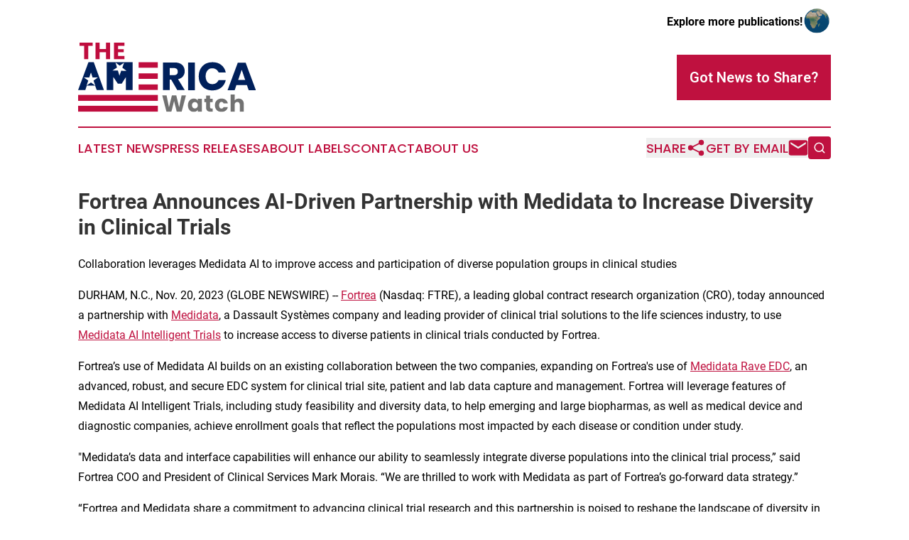

--- FILE ---
content_type: text/html;charset=utf-8
request_url: https://www.theamericawatch.com/article/669746907-fortrea-announces-ai-driven-partnership-with-medidata-to-increase-diversity-in-clinical-trials
body_size: 7187
content:
<!DOCTYPE html>
<html lang="en">
<head>
  <title>Fortrea Announces AI-Driven Partnership with Medidata to Increase Diversity in Clinical Trials | The America Watch</title>
  <meta charset="utf-8">
  <meta name="viewport" content="width=device-width, initial-scale=1">
    <meta name="description" content="The America Watch is an online news publication focusing on the United States: The latest news from the United States">
    <link rel="icon" href="https://cdn.newsmatics.com/agp/sites/theamericawatch-favicon-1.png" type="image/png">
  <meta name="csrf-token" content="oITlKkiKYl1VTC0J6ZcIQo5KY6CJO6wjCNbV2pLu2Ik=">
  <meta name="csrf-param" content="authenticity_token">
  <link href="/css/styles.min.css?v1d0b8e25eaccc1ca72b30a2f13195adabfa54991" rel="stylesheet" data-turbo-track="reload">
  <link rel="stylesheet" href="/plugins/vanilla-cookieconsent/cookieconsent.css?v1d0b8e25eaccc1ca72b30a2f13195adabfa54991">
  
<style type="text/css">
    :root {
        --color-primary-background: rgba(191, 17, 63, 0.3);
        --color-primary: #bf113f;
        --color-secondary: #002059;
    }
</style>

  <script type="importmap">
    {
      "imports": {
          "adController": "/js/controllers/adController.js?v1d0b8e25eaccc1ca72b30a2f13195adabfa54991",
          "alertDialog": "/js/controllers/alertDialog.js?v1d0b8e25eaccc1ca72b30a2f13195adabfa54991",
          "articleListController": "/js/controllers/articleListController.js?v1d0b8e25eaccc1ca72b30a2f13195adabfa54991",
          "dialog": "/js/controllers/dialog.js?v1d0b8e25eaccc1ca72b30a2f13195adabfa54991",
          "flashMessage": "/js/controllers/flashMessage.js?v1d0b8e25eaccc1ca72b30a2f13195adabfa54991",
          "gptAdController": "/js/controllers/gptAdController.js?v1d0b8e25eaccc1ca72b30a2f13195adabfa54991",
          "hamburgerController": "/js/controllers/hamburgerController.js?v1d0b8e25eaccc1ca72b30a2f13195adabfa54991",
          "labelsDescription": "/js/controllers/labelsDescription.js?v1d0b8e25eaccc1ca72b30a2f13195adabfa54991",
          "searchController": "/js/controllers/searchController.js?v1d0b8e25eaccc1ca72b30a2f13195adabfa54991",
          "videoController": "/js/controllers/videoController.js?v1d0b8e25eaccc1ca72b30a2f13195adabfa54991",
          "navigationController": "/js/controllers/navigationController.js?v1d0b8e25eaccc1ca72b30a2f13195adabfa54991"          
      }
    }
  </script>
  <script>
      (function(w,d,s,l,i){w[l]=w[l]||[];w[l].push({'gtm.start':
      new Date().getTime(),event:'gtm.js'});var f=d.getElementsByTagName(s)[0],
      j=d.createElement(s),dl=l!='dataLayer'?'&l='+l:'';j.async=true;
      j.src='https://www.googletagmanager.com/gtm.js?id='+i+dl;
      f.parentNode.insertBefore(j,f);
      })(window,document,'script','dataLayer','GTM-KGCXW2X');
  </script>

  <script>
    window.dataLayer.push({
      'cookie_settings': 'delta'
    });
  </script>
</head>
<body class="df-5 is-subpage">
<noscript>
  <iframe src="https://www.googletagmanager.com/ns.html?id=GTM-KGCXW2X"
          height="0" width="0" style="display:none;visibility:hidden"></iframe>
</noscript>
<div class="layout">

  <!-- Top banner -->
  <div class="max-md:hidden w-full content universal-ribbon-inner flex justify-end items-center">
    <a href="https://www.affinitygrouppublishing.com/" target="_blank" class="brands">
      <span class="font-bold text-black">Explore more publications!</span>
      <div>
        <img src="/images/globe.png" height="40" width="40" class="icon-globe"/>
      </div>
    </a>
  </div>
  <header data-controller="hamburger">
  <div class="content">
    <div class="header-top">
      <div class="flex gap-2 masthead-container justify-between items-center">
        <div class="mr-4 logo-container">
          <a href="/">
              <img src="https://cdn.newsmatics.com/agp/sites/theamericawatch-logo-1.svg" alt="The America Watch"
                class="max-md:!h-[60px] lg:!max-h-[115px]" height="98"
                width="auto" />
          </a>
        </div>
        <button class="hamburger relative w-8 h-6">
          <span aria-hidden="true"
            class="block absolute h-[2px] w-9 bg-[--color-primary] transform transition duration-500 ease-in-out -translate-y-[15px]"></span>
          <span aria-hidden="true"
            class="block absolute h-[2px] w-7 bg-[--color-primary] transform transition duration-500 ease-in-out translate-x-[7px]"></span>
          <span aria-hidden="true"
            class="block absolute h-[2px] w-9 bg-[--color-primary] transform transition duration-500 ease-in-out translate-y-[15px]"></span>
        </button>
        <a href="/submit-news" class="max-md:hidden button button-upload-content button-primary w-fit">
          <span>Got News to Share?</span>
        </a>
      </div>
      <!--  Screen size line  -->
      <div class="absolute bottom-0 -ml-[20px] w-screen h-[1px] bg-[--color-primary] z-50 md:hidden">
      </div>
    </div>
    <!-- Navigation bar -->
    <div class="navigation is-hidden-on-mobile" id="main-navigation">
      <div class="w-full md:hidden">
        <div data-controller="search" class="relative w-full">
  <div data-search-target="form" class="relative active">
    <form data-action="submit->search#performSearch" class="search-form">
      <input type="text" name="query" placeholder="Search..." data-search-target="input" class="search-input md:hidden" />
      <button type="button" data-action="click->search#toggle" data-search-target="icon" class="button-search">
        <img height="18" width="18" src="/images/search.svg" />
      </button>
    </form>
  </div>
</div>

      </div>
      <nav class="navigation-part">
          <a href="/latest-news" class="nav-link">
            Latest News
          </a>
          <a href="/press-releases" class="nav-link">
            Press Releases
          </a>
          <a href="/about-labels" class="nav-link">
            About Labels
          </a>
          <a href="/contact" class="nav-link">
            Contact
          </a>
          <a href="/about" class="nav-link">
            About Us
          </a>
      </nav>
      <div class="w-full md:w-auto md:justify-end">
        <div data-controller="navigation" class="header-actions hidden">
  <button class="nav-link flex gap-1 items-center" onclick="window.ShareDialog.openDialog()">
    <span data-navigation-target="text">
      Share
    </span>
    <span class="icon-share"></span>
  </button>
  <button onclick="window.AlertDialog.openDialog()" class="nav-link nav-link-email flex items-center gap-1.5">
    <span data-navigation-target="text">
      Get by Email
    </span>
    <span class="icon-mail"></span>
  </button>
  <div class="max-md:hidden">
    <div data-controller="search" class="relative w-full">
  <div data-search-target="form" class="relative active">
    <form data-action="submit->search#performSearch" class="search-form">
      <input type="text" name="query" placeholder="Search..." data-search-target="input" class="search-input md:hidden" />
      <button type="button" data-action="click->search#toggle" data-search-target="icon" class="button-search">
        <img height="18" width="18" src="/images/search.svg" />
      </button>
    </form>
  </div>
</div>

  </div>
</div>

      </div>
      <a href="/submit-news" class="md:hidden uppercase button button-upload-content button-primary w-fit">
        <span>Got News to Share?</span>
      </a>
      <a href="https://www.affinitygrouppublishing.com/" target="_blank" class="nav-link-agp">
        Explore more publications!
        <img src="/images/globe.png" height="35" width="35" />
      </a>
    </div>
  </div>
</header>

  <div id="main-content" class="content">
    <div id="flash-message"></div>
    <h1>Fortrea Announces AI-Driven Partnership with Medidata to Increase Diversity in Clinical Trials</h1>
<div class="press-release">
  <h2>Collaboration leverages Medidata AI to improve access and participation of diverse population groups in clinical studies</h2>
      <p align="left">DURHAM, N.C., Nov.  20, 2023  (GLOBE NEWSWIRE) -- <a href="https://www.globenewswire.com/Tracker?data=REPs1v2J5ke7Q7ri0jupJFAYcUntJGfVghdZY2ZmM-GodJFBHB5OKP13Lsdlcxpk50XCtnxRZvD-bMA80sWvyg==" rel="nofollow" target="_blank">Fortrea</a> (Nasdaq: FTRE), a leading global contract research organization (CRO), today announced a partnership with <a href="https://www.globenewswire.com/Tracker?data=6J6q-XBirxWLtPy8GVrT9uUMdH3uoRGEkpsyHtgpSzJMLgvRAnI0u01r0yf5EyyEQ0iS7XCC4IgZCKWuZNsA1A==" rel="nofollow" target="_blank">Medidata</a>, a Dassault Syst&#xE8;mes company and leading provider of clinical trial solutions to the life sciences industry, to use <a href="https://www.globenewswire.com/Tracker?data=6J6q-XBirxWLtPy8GVrT9nJ_38BtjPymXeCXkx8XaNeUGEzdlbmIreaUjYB1Jph5lduaYsykgfSHw5SFumvRnIi78actUlcCGtrweRNsiuXQt5FpCTWjEZlrKupRql1rBcOZY5Fox0NfG5-4QyKJRGD5BNwNWsK563s0nsVUBODhlH5QV5M7oV34mgMtWw_5" rel="nofollow" target="_blank">Medidata AI Intelligent Trials</a> to increase access to diverse patients in clinical trials conducted by Fortrea.<br></p>  <p>Fortrea&#x2019;s use of Medidata AI builds on an existing collaboration between the two companies, expanding on Fortrea's use of <a href="https://www.globenewswire.com/Tracker?data=6J6q-XBirxWLtPy8GVrT9pbAdD64OGjgnZTDZh-dt6xh8bQtSipfpWeMC-OOoecFJ9NPodHPN49urifafxmyO1L2uHCb9Ojot2JUH6IXryxusMljT59j1xxqfp59Ys-Ki5kRkG_HbIrUWhDO9Qcv7v2Zm7CI3SEUQBAJXSHXW09WISMHIz23l2bJcJXDfl9Z" rel="nofollow" target="_blank">Medidata Rave EDC</a>, an advanced, robust, and secure EDC system for clinical trial site, patient and lab data capture and management. Fortrea will leverage features of Medidata AI Intelligent Trials, including study feasibility and diversity data, to help emerging and large biopharmas, as well as medical device and diagnostic companies, achieve enrollment goals that reflect the populations most impacted by each disease or condition under study.</p>  <p>"Medidata&#x2019;s data and interface capabilities will enhance our ability to seamlessly integrate diverse populations into the clinical trial process,&#x201D; said Fortrea COO and President of Clinical Services Mark Morais. &#x201C;We are thrilled to work with Medidata as part of Fortrea&#x2019;s go-forward data strategy.&#x201D;</p>  <p>&#x201C;Fortrea and Medidata share a commitment to advancing clinical trial research and this partnership is poised to reshape the landscape of diversity in clinical trials globally,&#x201D; said Fareed Melhem, SVP, Medidata AI. &#x201C;Together, our solutions support customers in life sciences to accelerate study timelines and make the benefits of clinical therapies more accessible to a diverse spectrum of individuals.&#x201D;</p>  <p><strong>About Fortrea</strong></p>  <p>Fortrea (Nasdaq: FTRE) is a leading global provider of clinical development and patient access solutions to the life sciences industry. We partner with emerging and large biopharmaceutical, medical device and diagnostic companies to drive healthcare innovation that accelerates life changing therapies to patients in need. Fortrea provides phase I-IV clinical trial management, clinical pharmacology, differentiated technology-enabled trial solutions and post-approval services. Fortrea&#x2019;s solutions leverage three decades of experience spanning more than 20 therapeutic areas, a passion for scientific rigor, exceptional insights and a strong investigator site network. Our talented and diverse team of approximately 19,000 people working in more than 90 countries is scaled to deliver focused and agile solutions to customers globally. Learn more about how Fortrea is becoming a transformative force from pipeline to patient at <a href="https://www.globenewswire.com/Tracker?data=REPs1v2J5ke7Q7ri0jupJD3-ABJ1-pFQuobnKV_IsFhBt6w5fiFlWlyCiHgV0tllhvootD7mE6cwWRfMCEkfrw==" rel="nofollow" target="_blank">Fortrea.com</a> and follow us on <a href="https://www.globenewswire.com/Tracker?data=2V4XyFo794d3zkwTLzefq1Zxkc5gYDHDjeIg_w5x1_9-7AmfZbyTKZHp_WQeLR8kjCUx7wWxdwsLVjeGny_MAgcmzrA5CP41tqpMyqEBI14=" rel="nofollow" target="_blank">LinkedIn</a> and <a href="https://www.globenewswire.com/Tracker?data=pcJN0YP653nC_8pj7m_Gl1Cw1rG0HZqctcG2N-yFuK9u1D44jnFXb8RBU2J_wHVB43NsIcOKiwmLDaznmS8n_w==" rel="nofollow" target="_blank">X</a> (formerly Twitter) @Fortrea.</p>  <p><strong>Fortrea Contacts:</strong><br>Jennifer Minx (Media) &#x2013; 919-410-4195, <a href="https://www.globenewswire.com/Tracker?data=OSdytr1luryqKfZ2SOSgLKeluQ5dHjJ8Oh79IIuaajSo7e3ErL_Vnw9sMZuO_3YsdCwDHjc_XUgcOM9Cui7G_1SEhufqvecOTZTOjKpIqpM=" rel="nofollow" target="_blank">media@fortrea.com</a> <br>Kate Dillon (Media) &#x2013; 646-818-9115, <a href="https://www.globenewswire.com/Tracker?data=6MmVaK-GROwiX69AtC4XEEaKbGVywJ0ul8s800Wn4G2z72-rxPRmkwrgNnRbEs8s_aRf3roBGqRhN9zCCZIPkDop4K1rF6uz7VcfXkWzTlw=" rel="nofollow" target="_blank">kdillon@prosek.com</a> <br>Hima Inguva (Investors) &#x2013; 877-495-0816, <a href="https://www.globenewswire.com/Tracker?data=J_wdTkAwbBrA8D1ncPk_y2lWV42KuZuWe0_k5FqtMrdkYEkWlZASInphfrH4OroBoXqAVQQBgVi7PzEbpi8XjyCeIZbsW-Gj_8BuHWHhR48=" rel="nofollow" target="_blank">Investors@fortrea.com</a></p>  <p></p> <img class="__GNW8366DE3E__IMG" src="https://www.globenewswire.com/newsroom/ti?nf=ODk4MTgxNiM1OTM1MzY5IzIyNTgxMjc="> <br><img src="https://ml.globenewswire.com/media/YWRlNDNmN2EtYTRlOC00YWNmLWEyOTEtYjY0MmE5ZWI5MTVlLTEyNjk2NzY=/tiny/Fortrea-Holdings-Inc.png" referrerpolicy="no-referrer-when-downgrade"><p><a href="https://www.globenewswire.com/NewsRoom/AttachmentNg/9fbbe00b-8782-464e-83e6-5843c563884a" rel="nofollow"><img src="https://ml.globenewswire.com/media/9fbbe00b-8782-464e-83e6-5843c563884a/small/fortrea-logo-jpg.jpg" border="0" width="150" height="39" alt="Primary Logo"></a></p>
    <p>
  Legal Disclaimer:
</p>
<p>
  EIN Presswire provides this news content "as is" without warranty of any kind. We do not accept any responsibility or liability
  for the accuracy, content, images, videos, licenses, completeness, legality, or reliability of the information contained in this
  article. If you have any complaints or copyright issues related to this article, kindly contact the author above.
</p>
<img class="prtr" src="https://www.einpresswire.com/tracking/article.gif?t=5&a=wmEuoDcB8jHWJSG2&i=zo3FS26weutfHJhT" alt="">
</div>

  </div>
</div>
<footer class="footer footer-with-line">
  <div class="content flex flex-col">
    <p class="footer-text text-sm mb-4 order-2 lg:order-1">© 1995-2026 Newsmatics Inc. dba Affinity Group Publishing &amp; The America Watch. All Rights Reserved.</p>
    <div class="footer-nav lg:mt-2 mb-[30px] lg:mb-0 flex gap-7 flex-wrap justify-center order-1 lg:order-2">
        <a href="/about" class="footer-link">About</a>
        <a href="/archive" class="footer-link">Press Release Archive</a>
        <a href="/submit-news" class="footer-link">Submit Press Release</a>
        <a href="/legal/terms" class="footer-link">Terms &amp; Conditions</a>
        <a href="/legal/dmca" class="footer-link">Copyright/DMCA Policy</a>
        <a href="/legal/privacy" class="footer-link">Privacy Policy</a>
        <a href="/contact" class="footer-link">Contact</a>
    </div>
  </div>
</footer>
<div data-controller="dialog" data-dialog-url-value="/" data-action="click->dialog#clickOutside">
  <dialog
    class="modal-shadow fixed backdrop:bg-black/20 z-40 text-left bg-white rounded-full w-[350px] h-[350px] overflow-visible"
    data-dialog-target="modal"
  >
    <div class="text-center h-full flex items-center justify-center">
      <button data-action="click->dialog#close" type="button" class="modal-share-close-button">
        ✖
      </button>
      <div>
        <div class="mb-4">
          <h3 class="font-bold text-[28px] mb-3">Share us</h3>
          <span class="text-[14px]">on your social networks:</span>
        </div>
        <div class="flex gap-6 justify-center text-center">
          <a href="https://www.facebook.com/sharer.php?u=https://www.theamericawatch.com" class="flex flex-col items-center font-bold text-[#4a4a4a] text-sm" target="_blank">
            <span class="h-[55px] flex items-center">
              <img width="40px" src="/images/fb.png" alt="Facebook" class="mb-2">
            </span>
            <span class="text-[14px]">
              Facebook
            </span>
          </a>
          <a href="https://www.linkedin.com/sharing/share-offsite/?url=https://www.theamericawatch.com" class="flex flex-col items-center font-bold text-[#4a4a4a] text-sm" target="_blank">
            <span class="h-[55px] flex items-center">
              <img width="40px" height="40px" src="/images/linkedin.png" alt="LinkedIn" class="mb-2">
            </span>
            <span class="text-[14px]">
            LinkedIn
            </span>
          </a>
        </div>
      </div>
    </div>
  </dialog>
</div>

<div data-controller="alert-dialog" data-action="click->alert-dialog#clickOutside">
  <dialog
    class="fixed backdrop:bg-black/20 modal-shadow z-40 text-left bg-white rounded-full w-full max-w-[450px] aspect-square overflow-visible"
    data-alert-dialog-target="modal">
    <div class="flex items-center text-center -mt-4 h-full flex-1 p-8 md:p-12">
      <button data-action="click->alert-dialog#close" type="button" class="modal-close-button">
        ✖
      </button>
      <div class="w-full" data-alert-dialog-target="subscribeForm">
        <img class="w-8 mx-auto mb-4" src="/images/agps.svg" alt="AGPs" />
        <p class="md:text-lg">Get the latest news on this topic.</p>
        <h3 class="dialog-title mt-4">SIGN UP FOR FREE TODAY</h3>
        <form data-action="submit->alert-dialog#submit" method="POST" action="/alerts">
  <input type="hidden" name="authenticity_token" value="oITlKkiKYl1VTC0J6ZcIQo5KY6CJO6wjCNbV2pLu2Ik=">

  <input data-alert-dialog-target="fullnameInput" type="text" name="fullname" id="fullname" autocomplete="off" tabindex="-1">
  <label>
    <input data-alert-dialog-target="emailInput" placeholder="Email address" name="email" type="email"
      value=""
      class="rounded-xs mb-2 block w-full bg-white px-4 py-2 text-gray-900 border-[1px] border-solid border-gray-600 focus:border-2 focus:border-gray-800 placeholder:text-gray-400"
      required>
  </label>
  <div class="text-red-400 text-sm" data-alert-dialog-target="errorMessage"></div>

  <input data-alert-dialog-target="timestampInput" type="hidden" name="timestamp" value="1768838092" autocomplete="off" tabindex="-1">

  <input type="submit" value="Sign Up"
    class="!rounded-[3px] w-full mt-2 mb-4 bg-primary px-5 py-2 leading-5 font-semibold text-white hover:color-primary/75 cursor-pointer">
</form>
<a data-action="click->alert-dialog#close" class="text-black underline hover:no-underline inline-block mb-4" href="#">No Thanks</a>
<p class="text-[15px] leading-[22px]">
  By signing to this email alert, you<br /> agree to our
  <a href="/legal/terms" class="underline text-primary hover:no-underline" target="_blank">Terms & Conditions</a>
</p>

      </div>
      <div data-alert-dialog-target="checkEmail" class="hidden">
        <img class="inline-block w-9" src="/images/envelope.svg" />
        <h3 class="dialog-title">Check Your Email</h3>
        <p class="text-lg mb-12">We sent a one-time activation link to <b data-alert-dialog-target="userEmail"></b>.
          Just click on the link to
          continue.</p>
        <p class="text-lg">If you don't see the email in your inbox, check your spam folder or <a
            class="underline text-primary hover:no-underline" data-action="click->alert-dialog#showForm" href="#">try
            again</a>
        </p>
      </div>

      <!-- activated -->
      <div data-alert-dialog-target="activated" class="hidden">
        <img class="w-8 mx-auto mb-4" src="/images/agps.svg" alt="AGPs" />
        <h3 class="dialog-title">SUCCESS</h3>
        <p class="text-lg">You have successfully confirmed your email and are subscribed to <b>
            The America Watch
          </b> daily
          news alert.</p>
      </div>
      <!-- alreadyActivated -->
      <div data-alert-dialog-target="alreadyActivated" class="hidden">
        <img class="w-8 mx-auto mb-4" src="/images/agps.svg" alt="AGPs" />
        <h3 class="dialog-title">Alert was already activated</h3>
        <p class="text-lg">It looks like you have already confirmed and are receiving the <b>
            The America Watch
          </b> daily news
          alert.</p>
      </div>
      <!-- activateErrorMessage -->
      <div data-alert-dialog-target="activateErrorMessage" class="hidden">
        <img class="w-8 mx-auto mb-4" src="/images/agps.svg" alt="AGPs" />
        <h3 class="dialog-title">Oops!</h3>
        <p class="text-lg mb-4">It looks like something went wrong. Please try again.</p>
        <form data-action="submit->alert-dialog#submit" method="POST" action="/alerts">
  <input type="hidden" name="authenticity_token" value="oITlKkiKYl1VTC0J6ZcIQo5KY6CJO6wjCNbV2pLu2Ik=">

  <input data-alert-dialog-target="fullnameInput" type="text" name="fullname" id="fullname" autocomplete="off" tabindex="-1">
  <label>
    <input data-alert-dialog-target="emailInput" placeholder="Email address" name="email" type="email"
      value=""
      class="rounded-xs mb-2 block w-full bg-white px-4 py-2 text-gray-900 border-[1px] border-solid border-gray-600 focus:border-2 focus:border-gray-800 placeholder:text-gray-400"
      required>
  </label>
  <div class="text-red-400 text-sm" data-alert-dialog-target="errorMessage"></div>

  <input data-alert-dialog-target="timestampInput" type="hidden" name="timestamp" value="1768838092" autocomplete="off" tabindex="-1">

  <input type="submit" value="Sign Up"
    class="!rounded-[3px] w-full mt-2 mb-4 bg-primary px-5 py-2 leading-5 font-semibold text-white hover:color-primary/75 cursor-pointer">
</form>
<a data-action="click->alert-dialog#close" class="text-black underline hover:no-underline inline-block mb-4" href="#">No Thanks</a>
<p class="text-[15px] leading-[22px]">
  By signing to this email alert, you<br /> agree to our
  <a href="/legal/terms" class="underline text-primary hover:no-underline" target="_blank">Terms & Conditions</a>
</p>

      </div>

      <!-- deactivated -->
      <div data-alert-dialog-target="deactivated" class="hidden">
        <img class="w-8 mx-auto mb-4" src="/images/agps.svg" alt="AGPs" />
        <h3 class="dialog-title">You are Unsubscribed!</h3>
        <p class="text-lg">You are no longer receiving the <b>
            The America Watch
          </b>daily news alert.</p>
      </div>
      <!-- alreadyDeactivated -->
      <div data-alert-dialog-target="alreadyDeactivated" class="hidden">
        <img class="w-8 mx-auto mb-4" src="/images/agps.svg" alt="AGPs" />
        <h3 class="dialog-title">You have already unsubscribed!</h3>
        <p class="text-lg">You are no longer receiving the <b>
            The America Watch
          </b> daily news alert.</p>
      </div>
      <!-- deactivateErrorMessage -->
      <div data-alert-dialog-target="deactivateErrorMessage" class="hidden">
        <img class="w-8 mx-auto mb-4" src="/images/agps.svg" alt="AGPs" />
        <h3 class="dialog-title">Oops!</h3>
        <p class="text-lg">Try clicking the Unsubscribe link in the email again and if it still doesn't work, <a
            href="/contact">contact us</a></p>
      </div>
    </div>
  </dialog>
</div>

<script src="/plugins/vanilla-cookieconsent/cookieconsent.umd.js?v1d0b8e25eaccc1ca72b30a2f13195adabfa54991"></script>
  <script src="/js/cookieconsent.js?v1d0b8e25eaccc1ca72b30a2f13195adabfa54991"></script>

<script type="module" src="/js/app.js?v1d0b8e25eaccc1ca72b30a2f13195adabfa54991"></script>
</body>
</html>
